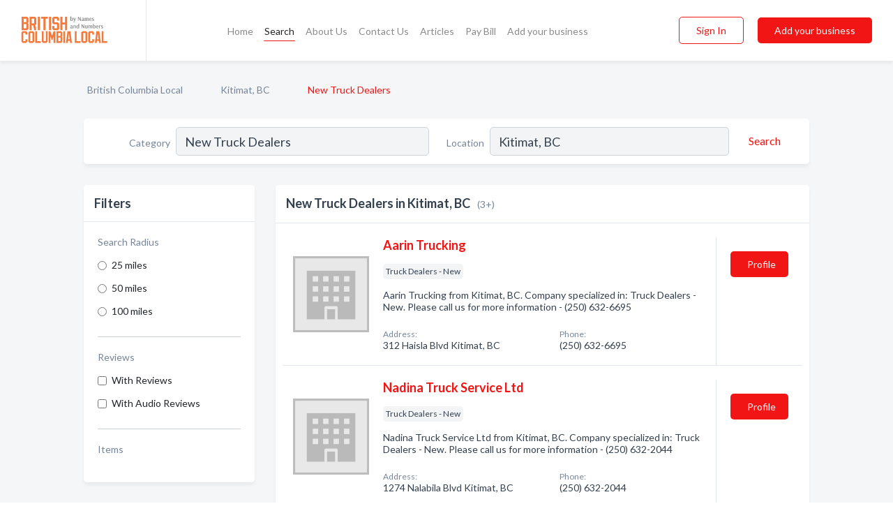

--- FILE ---
content_type: text/html; charset=utf-8
request_url: https://www.britishcolumbialocal.ca/l/kitimat-bc/truck-dealers-new
body_size: 5165
content:




<!DOCTYPE html>
<html lang="en">
    <head>
        <meta charset="utf-8">
        <meta name=viewport content="width=device-width, initial-scale=1">
        <meta http-equiv="X-UA-Compatible" content="IE=edge">
        <meta name="viewport" content="width=device-width, initial-scale=1, shrink-to-fit=no">
        <meta name="description" content="All New Truck Dealers in Kitimat, BC - Aarin Trucking, Nadina Truck Service Ltd, Premium Truck &amp; Trailer Inc">
        <meta name="robots" content="index,follow" />
        <meta property="og:type" content="website" />
        <meta property="og:site_name" content="British Columbia Local" />
        <meta property="og:title" content="New Truck Dealers in Kitimat, BC - British Columbia Local">
        <meta property="og:description" content="All New Truck Dealers in Kitimat, BC - Aarin Trucking, Nadina Truck Service Ltd, Premium Truck &amp; Trailer Inc">
        <meta property="og:url" content="https://www.britishcolumbialocal.ca/l/kitimat-bc/truck-dealers-new" />
        <meta property="og:image" content="https://d37eqgiie3raai.cloudfront.net/static/ruralbc/images/other/splash_screen.png">
        <link rel="canonical" href="https://www.britishcolumbialocal.ca/l/kitimat-bc/truck-dealers-new" />
        
        
<link rel="apple-touch-icon" sizes="180x180" href="https://d37eqgiie3raai.cloudfront.net/static/ruralbc/images/favicon/apple-touch-icon.png">
<link rel="icon" type="image/png" sizes="32x32" href="https://d37eqgiie3raai.cloudfront.net/static/ruralbc/images/favicon/favicon-32x32.png">
<link rel="icon" type="image/png" sizes="16x16" href="https://d37eqgiie3raai.cloudfront.net/static/ruralbc/images/favicon/favicon-16x16.png">
<link rel="manifest" href="/static/ruralbc/images/favicon/site.webmanifest">
<meta name="theme-color" content="#F37A3C">
        



    <script async src="https://www.googletagmanager.com/gtag/js?id=G-BC3DCSZGLG"></script>


    <script async src="https://www.googletagmanager.com/gtag/js?id=UA-106048875-21"></script>




<script>
    window.dataLayer = window.dataLayer || [];
    function gtag(){dataLayer.push(arguments);}
    gtag('js', new Date());
    
    gtag('config', "G-BC3DCSZGLG");
    
    
     gtag('config', "UA-106048875-21");
    

</script>



        <!-- Google Tag Manager -->
        <!-- FB Pixel -->

        <title>New Truck Dealers in Kitimat, BC - British Columbia Local</title>
        <script type="text/javascript"> window.CSRF_TOKEN = "RfvjiTn0YwpcAGTA2F34Jfi0bjiMNxKxTpAOQk690NnBNqMUjXQ5yFw60qbxL6nN"; </script>
        <script>
    var cossd_info = {};
    cossd_info.page_tpye = 'location-category-page';
</script>
        
            <link rel="stylesheet" href="https://d37eqgiie3raai.cloudfront.net/static/ruralbc/css/location_category-bundle.min.css?v=4946539595664399239" />
        
        
            <link rel="stylesheet" href="https://fonts.googleapis.com/css?family=Lato:400,700&amp;display=swap" />
        
        
        
            

<script type="application/ld+json">
    {
      "@context": "https://schema.org",
      "@type": "LocalBusiness",
      "name": "Aarin Trucking",
      
        "image": "https://d37eqgiie3raai.cloudfront.net/static/website/images/default-biz-logos/company-logo-placeholder.png",
      
      "@id": "/biz/3646/aarin-trucking"
      
        ,"telephone": "(250) 632-6695"
      
      
      
          ,"address": {
            "@type": "PostalAddress",
            "streetAddress": "312 Haisla Blvd",
            "addressLocality": "Kitimat",
            "addressRegion": "BC",
            
            "addressCountry": "CA"
          }
      
      
          ,"geo": {
            "@type": "GeoCoordinates",
            "latitude": 54.05365,
            "longitude": -128.691681
          }
      
    }
</script>

<script type="application/ld+json">
    {
      "@context": "https://schema.org",
      "@type": "LocalBusiness",
      "name": "Nadina Truck Service Ltd",
      
        "image": "https://d37eqgiie3raai.cloudfront.net/static/website/images/default-biz-logos/company-logo-placeholder.png",
      
      "@id": "/biz/2956/nadina-truck-service-ltd"
      
        ,"telephone": "(250) 632-2044"
      
      
      
          ,"address": {
            "@type": "PostalAddress",
            "streetAddress": "1274 Nalabila Blvd",
            "addressLocality": "Kitimat",
            "addressRegion": "BC",
            
            "addressCountry": "CA"
          }
      
      
          ,"geo": {
            "@type": "GeoCoordinates",
            "latitude": 54.063492,
            "longitude": -128.637466
          }
      
    }
</script>

<script type="application/ld+json">
    {
      "@context": "https://schema.org",
      "@type": "LocalBusiness",
      "name": "Premium Truck &amp; Trailer Inc",
      
        "image": "https://d37eqgiie3raai.cloudfront.net/business-photos/1597263481085034_premium-truck-trailer-inc_third_party_logo.jpeg",
      
      "@id": "/biz/2957/premium-truck-trailer-inc"
      
        ,"telephone": "(250) 398-7411"
      
      
        ,"url": "http://premiumtruck.ca"
      
      
          ,"address": {
            "@type": "PostalAddress",
            "streetAddress": "1274 Nalabila Blvd",
            "addressLocality": "Kitimat",
            "addressRegion": "BC",
            
            "addressCountry": "CA"
          }
      
      
          ,"geo": {
            "@type": "GeoCoordinates",
            "latitude": 54.063492,
            "longitude": -128.637466
          }
      
    }
</script>



        
        
        
        
        
            <script type="application/ld+json">
{
  "@context": "https://schema.org",
  "@type": "BreadcrumbList",
  "itemListElement": [
        
           {
            "@type": "ListItem",
            "position": 1,
            "item": {
                      "@id": "/",
                      "name": "British Columbia Local"
                    }
           },
        
           {
            "@type": "ListItem",
            "position": 2,
            "item": {
                      "@id": "/cities/kitimat-bc",
                      "name": "Kitimat, BC"
                    }
           },
        
           {
            "@type": "ListItem",
            "position": 3,
            "item": {
                      "@id": "https://www.britishcolumbialocal.ca/l/kitimat-bc/truck-dealers-new",
                      "name": "New Truck Dealers"
                    }
           }
        
    ]
}
</script>
        
    </head>

    <body class="location-category"
          >
        
    
<header role="banner"><nav class="navbar navbar-expand-lg">
    <a class="navbar-brand p-0" href="/" data-track-name="nblink-logo" data-event-category="navbar">
        
            <img src="https://d37eqgiie3raai.cloudfront.net/static/ruralbc/images/other/british_columbia_local_logo.svg" alt="British Columbia Local Logo">
        
        <div class="nb-logo-devider"></div>
    </a>
    <div class="collapse navbar-collapse navbar-text p-0 sliding-menu" id="navBarSlidingMenu">
        <ul class="navbar-nav m-auto">
            
                <li class="nav-item">
                    <a class="nav-link" href="/">Home</a>
                </li>
            
            
                <li class="nav-item active">
                    <a class="nav-link" href="#">Search</a>
                    <div class="navbar-highliter"></div>
                </li>
            
            
            
            <li class="nav-item ">
                <a class="nav-link" href="/about">About Us</a>
                
            </li>
            <li class="nav-item ">
                <a class="nav-link" href="/contact">Contact Us</a>
                
            </li>
            <li class="nav-item ">
                <a class="nav-link" href="/articles">Articles</a>
                
            </li>
            <li class="nav-item">
                <a class="nav-link" href="https://www.namesandnumbers.com/pay-canada-bill" rel="nofollow">Pay Bill</a>
            </li>
            <li class="nav-item ">
                <a class="nav-link" href="/biz" data-track-name="nblink-add-biz" data-event-category="navbar">Add your business</a>
                
            </li>
        </ul>
        <div class="left-nav">
            <div class="form-inline">
                
                    <button class="btn btn-login btn-outline-secondary" type="button" data-track-name="nblink-signin" data-event-category="navbar">Sign In</button>
                
                <a href="/biz" data-track-name="nblink-signup" data-event-category="navbar" class="btn btn-primary">Add your business</a>
            </div>
        </div>
    </div>
    
        <button class="navbar-toggler" type="button" data-toggle="collapse" data-target="#navBarSlidingMenu"
                aria-controls="navBarSlidingMenu" aria-expanded="false" aria-label="Toggle navigation menu">
            <span class="iconify navbar-toggler-icon" data-icon="feather:menu" data-inline="false"></span>
        </button>
    
</nav></header>
    <main class="container-fluid search-results-body">
        <nav aria-label="breadcrumb" class="nav-breadcrumbs">
    <ol class="breadcrumb">
        
            
                <li class="breadcrumb-item"><a href="/" data-track-name="breadcrumb-link-click">British Columbia Local</a></li>
                <li class="breadcrumb-item devider"><span class="iconify" data-icon="dashicons:arrow-right-alt2" data-inline="false"></span></li>
            
        
            
                <li class="breadcrumb-item"><a href="/cities/kitimat-bc" data-track-name="breadcrumb-link-click">Kitimat, BC</a></li>
                <li class="breadcrumb-item devider"><span class="iconify" data-icon="dashicons:arrow-right-alt2" data-inline="false"></span></li>
            
        
            
                <li class="breadcrumb-item active" aria-current="page">New Truck Dealers</li>
            
        
    </ol>
</nav>
        
<form class="form-row default-white-block search-form" action="/search">
    <div class="col-sm-6 sf-col">
        <div class="icon-column search-icon-column">
            <span class="iconify" data-icon="ant-design:search-outline" data-inline="false"></span>
        </div>
        <label for="searchCategory">Category</label>
        <input name="category" type="text" class="form-control input-search-category" id="searchCategory"
               placeholder="e.g Trucking Companies" value="New Truck Dealers">
        <div class="icon-column filters-icon-column">
            <a href="#filtersBlockTitle"><span class="iconify" data-icon="jam:settings-alt" data-inline="false" data-rotate="90deg"></span></a>
        </div>
    </div>
    <div class="col-sm-6 sf-col">
        <label for="searchLocation">Location</label>
        <input name="location" type="text" class="form-control input-search-location" id="searchLocation"
               placeholder="Location" value="Kitimat, BC">
        <button type="submit" class="btn btn-link" data-track-name="s-btn-search" aria-label="Search">
            <span class="text">Search</span><span class="iconify icon" data-icon="ant-design:search-outline" data-inline="false"></span>
        </button>
    </div>
</form>
        <div class="row search-results-filters">
            <div class="col-lg-3 order-last order-lg-first sp-big-block-left">
                
                
                    <aside class="default-white-block filters-block">
                        <header class="title" id="filtersBlockTitle">Filters</header>
                        <div class="content">
                            
                                <div class="filter-label">Search Radius</div>
<div class="form-check"
     data-track-name="s-filter-radius"
     data-event-category="filters"
     data-event-label="25m">
    <input class="form-check-input" type="radio" name="radius" id="radius1" value="25"
           >
    <label class="form-check-label" for="radius1">
        25 miles
    </label>
</div>
<div class="form-check"
     data-track-name="s-filter-radius"
     data-event-category="filters"
     data-event-label="50m">
    <input class="form-check-input" type="radio" name="radius" id="radius2" value="50"
           >
    <label class="form-check-label" for="radius2">
        50 miles
    </label>
</div>
<div class="form-check"
     data-track-name="s-filter-radius"
     data-event-category="filters"
     data-event-label="100m">
    <input class="form-check-input" type="radio" name="radius" id="radius3" value="100"
           >
    <label class="form-check-label" for="radius3">
        100 miles
    </label>
</div>
                                <hr>
                            
                            <div class="filter-label">Reviews</div>
<div class="form-check"
     data-track-name="s-filter-reviews"
     data-event-category="filters"
     data-event-label="reviews">
    <input class="form-check-input chb-reviews" type="checkbox" value="reviews" id="filterReviews"
            >
    <label class="form-check-label" for="filterReviews">
        With Reviews
    </label>
</div>
<div class="form-check"
     data-track-name="s-filter-reviews"
     data-event-category="filters"
     data-event-label="reviews">
    <input class="form-check-input chb-reviews" type="checkbox" value="audio-reviews" id="filterAudioReviews"
            >
    <label class="form-check-label" for="filterAudioReviews">
        With Audio Reviews
    </label>
</div>
                            <hr>

<div class="filter-label">Items</div>


                        </div>
                    </aside>
                
                
                <aside class="default-white-block filters-block left-ad-block ad-block text-center">
                    <div class="position-relative d-inline-block"  id="square_ad">
                        <div class="ad-badge">Ad</div>
                    </div>
                </aside>
                <aside class="default-white-block filters-block links-block" >
                    <header class="title">Popular nearby</header>
                    <div class="content">
                        
                            <div class="links-title">Kitimat, BC</div>
                            <ul class="left-links">
    
        <li><a href="/l/kitimat-bc/associations" data-track-name="s-nearby-link">Associations</a></li>
    
        <li><a href="/l/kitimat-bc/coffee-houses" data-track-name="s-nearby-link">Coffee Houses</a></li>
    
        <li><a href="/l/kitimat-bc/liquor-stores" data-track-name="s-nearby-link">Liquor Stores</a></li>
    
        <li><a href="/l/kitimat-bc/general-trucking" data-track-name="s-nearby-link">General Trucking Companies</a></li>
    
        <li><a href="/l/kitimat-bc/pubs" data-track-name="s-nearby-link">Pubs</a></li>
    
        <li><a href="/l/kitimat-bc/steel-fabricators" data-track-name="s-nearby-link">Steel Fabricators</a></li>
    
        <li><a href="/l/kitimat-bc/welder" data-track-name="s-nearby-link">Welders</a></li>
    
        <li><a href="/l/kitimat-bc/sheet-metal-work" data-track-name="s-nearby-link">Sheet Metal Work Services</a></li>
    
        <li><a href="/l/kitimat-bc/mechanical-contractors" data-track-name="s-nearby-link">Mechanical Contractors</a></li>
    
        <li><a href="/l/kitimat-bc/hunting-fishing-guides" data-track-name="s-nearby-link">Hunting &amp; Fishing Guides</a></li>
    
</ul>
                        
                            <div class="links-title">Terrace, BC</div>
                            <ul class="left-links">
    
        <li><a href="/l/terrace-bc/carpet-dealers" data-track-name="s-nearby-link">Carpet Dealers</a></li>
    
</ul>
                        
                    </div>
                </aside>
                
                
                    
<section class="default-white-block filters-block zip-codes-block">
    <header class="title">Servicing postal codes</header>
    <div class="content">
        <p class="m-0">
            New Truck Dealers in this list provide services to multiple postal codes in and around Kitimat (i.e V8C 2H7, None).
            For specific service areas, kindly reach out to the individual businesses.
        </p>
    </div>
</section>
                
                
            </div>
            <section class="col-lg-9 sp-big-block-right h-100">
                <div class="default-white-block search-results-block">
                    <header class="title-holder">
                        <h1>New Truck Dealers in Kitimat, BC</h1><span class="search-result-count">(3+)</span>
                        
                        
                    </header>
                    <aside class="ad-leaderbaord ad-block" id="leaderboard_ad"></aside>
                    <div id="searchResultsListHolder">
                        
                            
                        
                        <ul class="search-results-biz-list">
                            
                            
                                
                                



<li class="search-result-biz row 
           "
    data-listing-view="s-listing-view" data-event-label="3646">
        <div class="col-md-2 my-auto biz-card-col col-logo">
            
                <picture class="biz-logo">
                    <source srcset="https://d37eqgiie3raai.cloudfront.net/static/website/images/default-biz-logos/company-logo-placeholder.webp" type="image/webp">
                    <source srcset="https://d37eqgiie3raai.cloudfront.net/static/website/images/default-biz-logos/company-logo-placeholder.png">
                    <img src="https://d37eqgiie3raai.cloudfront.net/static/website/images/default-biz-logos/company-logo-placeholder.png" alt="Aarin Trucking logo" class="biz-logo" >
                </picture>
            
        </div>
        <div class="col-md-8 biz-card-col biz-col-info">
            <div class="biz-name-holder">
                <a href="/biz/3646/aarin-trucking" data-track-name="s-open-profile-link"
                   data-event-category="biz-contact"
                   data-event-label="3646"><h2 class="biz-name">Aarin Trucking</h2></a>
            </div>
            
            
            
                <div class="categories-cloud-holder mobile-paddings">
                    
                    
                        <span class="categories-cloud">Truck Dealers - New</span>
                    
                    
                </div>
            
            
            
                
                    <p class="biz-description mobile-paddings">
                        Aarin Trucking from Kitimat, BC. Company specialized in: Truck Dealers - New. Please call us for more information - (250) 632-6695
                    </p>
                
            
            
            
                <div class="row biz-address-phone-block mobile-paddings">
                    <div class="col-sm-6">
                        <div class="biz-card-label">Address:</div>
                        <address>
                            
                            
                            312 Haisla Blvd Kitimat, BC</address>
                    </div>
                    <div class="col-sm-6">
                        <div class="biz-card-label">Phone:</div>
                        
                            <div class="biz-phone">(250) 632-6695</div>
                        
                    </div>
                </div>
            
            
        </div>
        <div class="col-md-2 biz-buttons biz-card-col">
            <a href="/biz/3646/aarin-trucking" class="btn btn-primary btn-biz-profile"
               data-track-name="s-open-profile-btn"
               data-event-category="biz-contact"
               data-event-label="3646">
                <span class="view-profile">View Profile</span><span class="profile">Profile</span>
            </a>
            
            
            
            
            
            
            
        </div>
        <div class="col-md-2 biz-buttons biz-card-col biz-buttons-call">
            
            
            
                <a href="tel:2506326695" class="btn btn-primary btn-biz-profile"
                   data-track-name="sbtn-call-business"
                   data-event-category="biz-contact"
                   data-event-label="3646">Сall</a>
            
            <a href="/biz/3646/aarin-trucking" class="btn btn-biz-website"
               data-track-name="s-open-profile-btn"
               data-event-category="biz-contact"
               data-event-label="3646">
                <span class="view-profile">View Profile</span>
            </a>
            
            
        </div>
</li>
                            
                                
                                



<li class="search-result-biz row 
           "
    data-listing-view="s-listing-view" data-event-label="2956">
        <div class="col-md-2 my-auto biz-card-col col-logo">
            
                <picture class="biz-logo">
                    <source srcset="https://d37eqgiie3raai.cloudfront.net/static/website/images/default-biz-logos/company-logo-placeholder.webp" type="image/webp">
                    <source srcset="https://d37eqgiie3raai.cloudfront.net/static/website/images/default-biz-logos/company-logo-placeholder.png">
                    <img src="https://d37eqgiie3raai.cloudfront.net/static/website/images/default-biz-logos/company-logo-placeholder.png" alt="Nadina Truck Service Ltd logo" class="biz-logo" >
                </picture>
            
        </div>
        <div class="col-md-8 biz-card-col biz-col-info">
            <div class="biz-name-holder">
                <a href="/biz/2956/nadina-truck-service-ltd" data-track-name="s-open-profile-link"
                   data-event-category="biz-contact"
                   data-event-label="2956"><h2 class="biz-name">Nadina Truck Service Ltd</h2></a>
            </div>
            
            
            
                <div class="categories-cloud-holder mobile-paddings">
                    
                    
                        <span class="categories-cloud">Truck Dealers - New</span>
                    
                    
                </div>
            
            
            
                
                    <p class="biz-description mobile-paddings">
                        Nadina Truck Service Ltd from Kitimat, BC. Company specialized in: Truck Dealers - New. Please call us for more information - (250) 632-2044
                    </p>
                
            
            
            
                <div class="row biz-address-phone-block mobile-paddings">
                    <div class="col-sm-6">
                        <div class="biz-card-label">Address:</div>
                        <address>
                            
                            
                            1274 Nalabila Blvd Kitimat, BC</address>
                    </div>
                    <div class="col-sm-6">
                        <div class="biz-card-label">Phone:</div>
                        
                            <div class="biz-phone">(250) 632-2044</div>
                        
                    </div>
                </div>
            
            
        </div>
        <div class="col-md-2 biz-buttons biz-card-col">
            <a href="/biz/2956/nadina-truck-service-ltd" class="btn btn-primary btn-biz-profile"
               data-track-name="s-open-profile-btn"
               data-event-category="biz-contact"
               data-event-label="2956">
                <span class="view-profile">View Profile</span><span class="profile">Profile</span>
            </a>
            
            
            
            
            
            
            
        </div>
        <div class="col-md-2 biz-buttons biz-card-col biz-buttons-call">
            
            
            
                <a href="tel:2506322044" class="btn btn-primary btn-biz-profile"
                   data-track-name="sbtn-call-business"
                   data-event-category="biz-contact"
                   data-event-label="2956">Сall</a>
            
            <a href="/biz/2956/nadina-truck-service-ltd" class="btn btn-biz-website"
               data-track-name="s-open-profile-btn"
               data-event-category="biz-contact"
               data-event-label="2956">
                <span class="view-profile">View Profile</span>
            </a>
            
            
        </div>
</li>
                            
                                
                                



<li class="search-result-biz row 
           "
    data-listing-view="s-listing-view" data-event-label="2957">
        <div class="col-md-2 my-auto biz-card-col col-logo">
            
                <picture class="biz-logo">
                    <source srcset="https://d37eqgiie3raai.cloudfront.net/min/business-photos/1597263481085034_premium-truck-trailer-inc_third_party_logo.webp" type="image/webp">
                    <source srcset="https://d37eqgiie3raai.cloudfront.net/min/business-photos/1597263481085034_premium-truck-trailer-inc_third_party_logo.jpeg">
                    <img src="https://d37eqgiie3raai.cloudfront.net/business-photos/1597263481085034_premium-truck-trailer-inc_third_party_logo.jpeg" alt="Premium Truck &amp; Trailer Inc logo" class="biz-logo" >
                </picture>
            
        </div>
        <div class="col-md-8 biz-card-col biz-col-info">
            <div class="biz-name-holder">
                <a href="/biz/2957/premium-truck-trailer-inc" data-track-name="s-open-profile-link"
                   data-event-category="biz-contact"
                   data-event-label="2957"><h2 class="biz-name">Premium Truck &amp; Trailer Inc</h2></a>
            </div>
            
            
            
                <div class="categories-cloud-holder mobile-paddings">
                    
                    
                        <span class="categories-cloud">Trailers Rental, Leasing &amp; Sales</span>
                    
                        <span class="categories-cloud">Truck Dealers - New</span>
                    
                        <span class="categories-cloud">Diesel Engine</span>
                    
                    
                </div>
            
            
            
                
                    <p class="biz-description mobile-paddings">
                        Freightliner, Doepker and K-Line Sales, Service and Parts Dealership in Terrace British Columbia as well as Western Star Parts &amp; Service Dealer.
                    </p>
                
            
            
            
                <div class="row biz-address-phone-block mobile-paddings">
                    <div class="col-sm-6">
                        <div class="biz-card-label">Address:</div>
                        <address>
                            
                            
                            1274 Nalabila Blvd Kitimat, BC</address>
                    </div>
                    <div class="col-sm-6">
                        <div class="biz-card-label">Phone:</div>
                        
                            <div class="biz-phone">(250) 398-7411</div>
                        
                    </div>
                </div>
            
            
        </div>
        <div class="col-md-2 biz-buttons biz-card-col">
            <a href="/biz/2957/premium-truck-trailer-inc" class="btn btn-primary btn-biz-profile"
               data-track-name="s-open-profile-btn"
               data-event-category="biz-contact"
               data-event-label="2957">
                <span class="view-profile">View Profile</span><span class="profile">Profile</span>
            </a>
            
            
                <a href="http://premiumtruck.ca" class="btn btn-primary btn-biz-website" rel="nofollow noopener" target="_blank"
                   data-track-name="s-open-website" data-event-category="biz-contact"
                   data-event-label="2957">Website</a>
            
            
            
            
            
            
        </div>
        <div class="col-md-2 biz-buttons biz-card-col biz-buttons-call">
            
            
            
                <a href="tel:2503987411" class="btn btn-primary btn-biz-profile"
                   data-track-name="sbtn-call-business"
                   data-event-category="biz-contact"
                   data-event-label="2957">Сall</a>
            
            <a href="/biz/2957/premium-truck-trailer-inc" class="btn btn-biz-website"
               data-track-name="s-open-profile-btn"
               data-event-category="biz-contact"
               data-event-label="2957">
                <span class="view-profile">View Profile</span>
            </a>
            
            
        </div>
</li>
                            
                        </ul>
                        
                        
                            <div class="more-search-results">
                                <a href="/search?location=Kitimat%2C%20BC&category=New%20Truck%20Dealers"
                                   data-track-name="sp-see-more-biz">
                                    <button class="btn btn-primary">See More Businesses</button>
                                </a>
                            </div>
                        
                    </div>
                </div>
            </section>
            
                
<section class="bottom-hints order-last">
    <h2>Search results hints</h2>
    <div class="row">
        <div class="col-md-4 hint-col">
            <div class="default-white-block">
                <div class="hint-icon first"><span class="iconify" data-icon="gridicons:location" data-inline="false"></span>
                </div>
                <div class="hint-title">Location</div>
                <p class="hint-body">
                    We identified leading New Truck Dealers in Kitimat, BC. Need more choices? Try widening your search to cover British Columbia.
                </p>
            </div>
        </div>
        <div class="col-md-4 hint-col">
            <div class="default-white-block">
                <div class="hint-icon second"><span class="iconify" data-icon="ant-design:folder-fill" data-inline="false"></span></div>
                <div class="hint-title">Category</div>
                <p class="hint-body">
                    This compilation contains solely New Truck Dealers and similar businesses. Every business listed includes at least one way to contact them, be it via phone, website, or email.
                </p>
            </div>
        </div>
        <div class="col-md-4 hint-col">
            <div class="default-white-block">
                <div class="hint-icon third"><span class="iconify" data-icon="octicon:verified" data-inline="false"></span></div>
                <div class="hint-title">Certified Profiles</div>
                <p class="hint-body">
                    You will notice that some businesses are marked with a "certified" badge. It indicates that they claimed their profile
                    and were certified by Names and Numbers.
                </p>
            </div>
        </div>
    </div>
</section>

                
            
        </div>
    </main>
    <script>
    var _search_data = {};
    _search_data.category = 'New Truck Dealers';
    _search_data.location = 'Kitimat, BC';
    _search_data.city = 'Kitimat';
    
    </script>
    <footer role="contentinfo">
    <h2>Add your business</h2>
    <p class="footer-subtitle">Grow Your Business with British Columbia Local</p>
    <div class="text-center">
        <a href="/biz" data-track-name="fadd-biz-button" data-event-category="footer"><button class="btn btn-primary btn-footer-add-business">Add your business</button></a>
    </div>
    <div class="footer-bottom-section">
        <ul class="list-inline footer-links">
            <li class="list-inline-item">
                <a href="/" data-track-name="fhome-link" data-event-category="footer">Home</a>
            </li>
            <li class="list-inline-item">
                <a href="/online-directories" data-track-name="fonline-directories"
                   data-event-category="footer">Online Directories</a>
            </li>
            <li class="list-inline-item">
                <a href="/about" >About Us</a>
            </li>
            <li class="list-inline-item">
                <a href="/contact" data-track-name="fcontact-us-link" data-event-category="footer">Contact Us</a>
            </li>
            <li class="list-inline-item">
                <a href="/terms">Terms</a>
            </li>
            <li class="list-inline-item">
                <a href="/privacy">Privacy</a>
            </li>
            <li class="list-inline-item">
                <a href="https://www.namesandnumbers.com/pay-canada-bill" rel="nofollow">Pay Bill</a>
            </li>
        </ul>
        <ul class="list-inline footer-social-circles">
            <li class="list-inline-item"><a href="https://g.page/action-pages-surrey"><span class="iconify google" rel="nofollow noopener"
                                                                                      data-icon="ant-design:google-circle-filled"
                                                                                      data-inline="false"></span></a></li>
            
        </ul>
        <hr>
        <div class="footer-copyright">
            <div class="d-inline-block d-mobile-hide">British Columbia Local by <a href="https://business.namesandnumbers.com/" rel="nofollow">Names and Numbers</a></div>
            <div class="d-inline-block copyright-text">Copyright &copy; 2026 britishcolumbialocal.ca All rights reserved.</div>
        </div>
    </div>
</footer>

        
            <script src="https://d37eqgiie3raai.cloudfront.net/static/ruralbc/js/location_category-bundle.min.js?v=4946539595664399239"></script>
        
        
        
        
     </body>
</html>